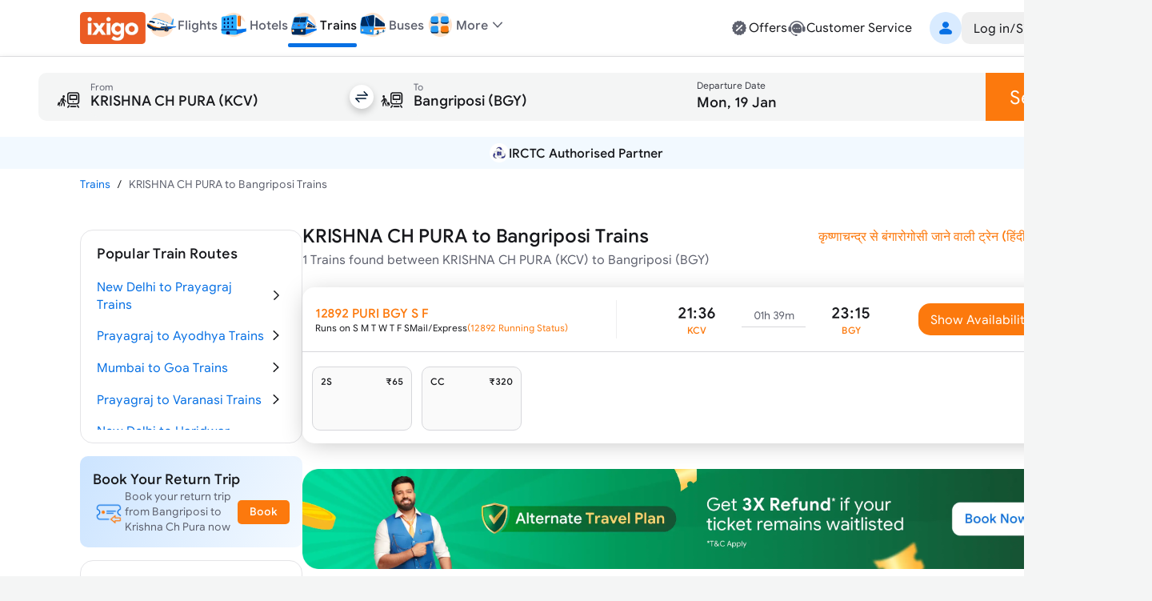

--- FILE ---
content_type: text/html; charset=utf-8
request_url: https://www.google.com/recaptcha/api2/aframe
body_size: 269
content:
<!DOCTYPE HTML><html><head><meta http-equiv="content-type" content="text/html; charset=UTF-8"></head><body><script nonce="dWZiG-X0qp2QZij93AAv5g">/** Anti-fraud and anti-abuse applications only. See google.com/recaptcha */ try{var clients={'sodar':'https://pagead2.googlesyndication.com/pagead/sodar?'};window.addEventListener("message",function(a){try{if(a.source===window.parent){var b=JSON.parse(a.data);var c=clients[b['id']];if(c){var d=document.createElement('img');d.src=c+b['params']+'&rc='+(localStorage.getItem("rc::a")?sessionStorage.getItem("rc::b"):"");window.document.body.appendChild(d);sessionStorage.setItem("rc::e",parseInt(sessionStorage.getItem("rc::e")||0)+1);localStorage.setItem("rc::h",'1768702698445');}}}catch(b){}});window.parent.postMessage("_grecaptcha_ready", "*");}catch(b){}</script></body></html>

--- FILE ---
content_type: text/css
request_url: https://edge.ixigo.com/st/rail/_next/static/css/04252f5c904d6a58.css
body_size: 186
content:
@font-face{font-family:__ixiFonts_703ca4;src:url(https://edge.ixigo.com/st/rail/_next/static/media/da2d1605f5dc4854-s.otf) format("opentype");font-display:swap;font-weight:800;font-style:extrabold}@font-face{font-family:__ixiFonts_703ca4;src:url(https://edge.ixigo.com/st/rail/_next/static/media/0a7f4a01a9651bda-s.otf) format("opentype");font-display:swap;font-weight:700;font-style:bold}@font-face{font-family:__ixiFonts_703ca4;src:url(https://edge.ixigo.com/st/rail/_next/static/media/482ad03604f9106e-s.otf) format("opentype");font-display:swap;font-weight:400;font-style:italic}@font-face{font-family:__ixiFonts_703ca4;src:url(https://edge.ixigo.com/st/rail/_next/static/media/214330fd844bca8e-s.otf) format("opentype");font-display:swap;font-weight:500;font-style:medium}@font-face{font-family:__ixiFonts_703ca4;src:url(https://edge.ixigo.com/st/rail/_next/static/media/2db324b1b8dd0afd-s.otf) format("opentype");font-display:swap;font-weight:400;font-style:normal}@font-face{font-family:__ixiFonts_Fallback_703ca4;src:local("Arial");ascent-override:88.94%;descent-override:19.17%;line-gap-override:0.00%;size-adjust:104.34%}.__className_703ca4{font-family:__ixiFonts_703ca4,__ixiFonts_Fallback_703ca4}

--- FILE ---
content_type: image/svg+xml
request_url: https://www.ixigo.com/st/rail/_next/static/media/originPrimary.998596d6.svg
body_size: 1314
content:
<svg id="root" viewBox="0 0 24 24" fill="none" xmlns="http://www.w3.org/2000/svg">
<path d="M5.45082 13.0668L4.78207 15.7929C4.76452 15.8705 4.69164 15.9195 4.61335 15.91C4.31642 15.8719 3.61458 15.8719 3.37703 16.6447C3.35273 16.725 3.26905 16.7713 3.18942 16.7468L2.80206 16.6325C2.64279 16.5862 2.55101 16.4189 2.5969 16.2583L3.11384 14.4145C3.24206 13.956 3.69826 13.6743 4.16255 13.7682L4.65115 13.8662C4.73618 13.8838 4.81986 13.8308 4.84145 13.7451L5.06211 12.9701C5.0891 12.8626 5.19707 12.7973 5.3037 12.8245C5.41033 12.8504 5.47646 12.9593 5.45082 13.0668Z" fill="#17181C"/>
<path d="M4.30504 17.2847C4.59621 17.2847 4.83225 17.0467 4.83225 16.7532C4.83225 16.4596 4.59621 16.2217 4.30504 16.2217C4.01387 16.2217 3.77783 16.4596 3.77783 16.7532C3.77783 17.0467 4.01387 17.2847 4.30504 17.2847Z" fill="#17181C"/>
<path d="M7.94363 9.97209C8.48407 9.97209 8.92218 9.50264 8.92218 8.92355C8.92218 8.34445 8.48407 7.875 7.94363 7.875C7.4032 7.875 6.96509 8.34445 6.96509 8.92355C6.96509 9.50264 7.4032 9.97209 7.94363 9.97209Z" fill="#17181C"/>
<path d="M8.40067 12.3764L9.26138 13.5329C9.45731 13.7964 9.73591 13.9248 9.9805 13.6939C10.2087 13.4788 10.2291 13.2319 10.0453 12.9874L8.72123 11.2996C8.6728 11.2347 8.57495 11.2489 8.54009 11.326L8.37843 12.1385C8.35479 12.2459 8.35102 12.3092 8.40067 12.3764Z" fill="#17181C"/>
<path d="M6.27705 11.807L5.9294 13.0012C5.89488 13.1198 5.74721 13.6002 5.34084 13.4557C4.87185 13.2887 5.09816 12.8254 5.09816 12.8254L5.54011 11.2564C5.54011 11.2564 5.65042 11.07 5.82976 10.9407C6.0091 10.8114 6.97341 10.1225 7.5093 10.1369C8.04519 10.1514 8.3658 10.2803 8.38644 10.8545C8.40707 11.4288 7.8872 13.4172 7.8872 13.4172L8.75117 14.526C8.75117 14.526 8.98673 14.8276 8.97321 15.1147C8.96467 15.2973 8.93656 16.0412 8.96146 16.7115C8.97356 17.0345 8.87144 17.4001 8.5124 17.4001C8.16546 17.4001 7.97723 17.1264 7.97723 16.7546L7.88435 15.1322L6.78091 14.0707C6.50158 13.8019 6.31192 13.4618 6.37739 12.9074C6.37561 12.9246 6.37917 12.8906 6.37739 12.9074C6.41226 12.5791 6.64107 11.7917 6.71152 11.555C6.75529 11.4074 6.27669 11.8074 6.27669 11.8074L6.27705 11.807Z" fill="#17181C"/>
<path d="M6.44188 14.0622L6.96318 14.5941C7.00624 14.641 7.02047 14.7101 6.99948 14.7718L6.31129 16.7789C6.18782 17.1095 5.99851 17.2605 5.74231 17.2067C5.35908 17.0992 5.29431 16.7812 5.43487 16.3588L6.17856 14.1244C6.21806 14.0062 6.35933 13.9726 6.44153 14.0619L6.44188 14.0622Z" fill="#17181C"/>
<path fill-rule="evenodd" clip-rule="evenodd" d="M12.7906 8.38764V8.20549C12.7906 7.79128 13.1264 7.45549 13.5406 7.45549H18.8128C19.227 7.45549 19.5628 7.79128 19.5628 8.20549V11.25C19.5628 11.6642 19.227 12 18.8128 12H13.5406C13.1264 12 12.7906 11.6642 12.7906 11.25V11.1124C12.7901 11.1002 12.7899 11.0879 12.7899 11.0756V8.42437C12.7899 8.41207 12.7901 8.39983 12.7906 8.38764ZM13.9156 10.875V8.58049H18.4378V10.875H13.9156Z" fill="#17181C"/>
<path d="M16.6974 13.4025C16.6974 13.6966 16.4592 13.935 16.1653 13.935C15.8714 13.935 15.6332 13.6966 15.6332 13.4025C15.6332 13.1084 15.8714 12.87 16.1653 12.87C16.4592 12.87 16.6974 13.1084 16.6974 13.4025Z" fill="#17181C"/>
<path fill-rule="evenodd" clip-rule="evenodd" d="M10.9149 7.5C10.9149 6.25736 11.9223 5.25 13.1649 5.25H19.1649C20.4076 5.25 21.4149 6.25736 21.4149 7.5V13.5583C21.4149 14.801 20.4076 15.8083 19.1649 15.8083H13.1649C11.9223 15.8083 10.9149 14.801 10.9149 13.5583V7.5ZM13.1649 6.375H19.1649C19.7862 6.375 20.2899 6.87868 20.2899 7.5V13.5583C20.2899 14.1797 19.7862 14.6833 19.1649 14.6833H13.1649C12.5436 14.6833 12.0399 14.1797 12.0399 13.5583V7.5C12.0399 6.87868 12.5436 6.375 13.1649 6.375Z" fill="#17181C"/>
<path d="M12.9855 16.4832C13.2161 16.6899 13.237 17.0462 13.0321 17.279L11.9819 18.5607C11.777 18.7934 11.424 18.8145 11.1933 18.6078C10.9627 18.401 10.9418 18.0447 11.1467 17.812L12.1969 16.5302C12.4018 16.2975 12.7549 16.2764 12.9855 16.4832Z" fill="#17181C"/>
<path d="M20.1491 16.4832C19.9442 16.2504 19.5911 16.2294 19.3605 16.4361C19.1299 16.6429 19.109 16.9992 19.3139 17.2319L20.3479 18.5607C20.5528 18.7934 20.9058 18.8145 21.1365 18.6078C21.3671 18.401 21.388 18.0447 21.1831 17.812L20.1491 16.4832Z" fill="#17181C"/>
<path d="M13.4555 17.5246C13.4555 17.2133 13.7056 16.9609 14.0141 16.9609H18.3163C18.6248 16.9609 18.8748 17.2133 18.8748 17.5246C18.8748 17.8359 18.6248 18.0883 18.3163 18.0883H14.0141C13.7056 18.0883 13.4555 17.8359 13.4555 17.5246Z" fill="#17181C"/>
</svg>
